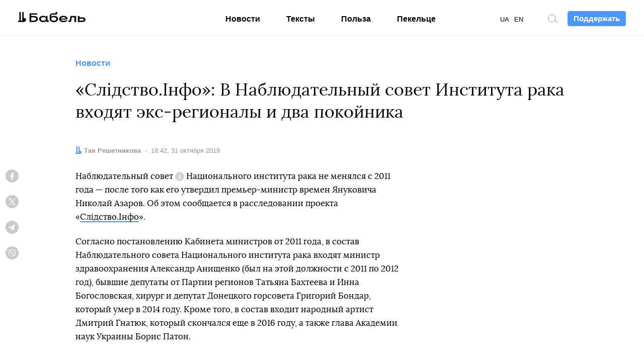

--- FILE ---
content_type: text/html; charset=utf-8
request_url: https://www.google.com/recaptcha/api2/aframe
body_size: 266
content:
<!DOCTYPE HTML><html><head><meta http-equiv="content-type" content="text/html; charset=UTF-8"></head><body><script nonce="byC9nPevUv1y1jaD1H_m_w">/** Anti-fraud and anti-abuse applications only. See google.com/recaptcha */ try{var clients={'sodar':'https://pagead2.googlesyndication.com/pagead/sodar?'};window.addEventListener("message",function(a){try{if(a.source===window.parent){var b=JSON.parse(a.data);var c=clients[b['id']];if(c){var d=document.createElement('img');d.src=c+b['params']+'&rc='+(localStorage.getItem("rc::a")?sessionStorage.getItem("rc::b"):"");window.document.body.appendChild(d);sessionStorage.setItem("rc::e",parseInt(sessionStorage.getItem("rc::e")||0)+1);localStorage.setItem("rc::h",'1769567066208');}}}catch(b){}});window.parent.postMessage("_grecaptcha_ready", "*");}catch(b){}</script></body></html>